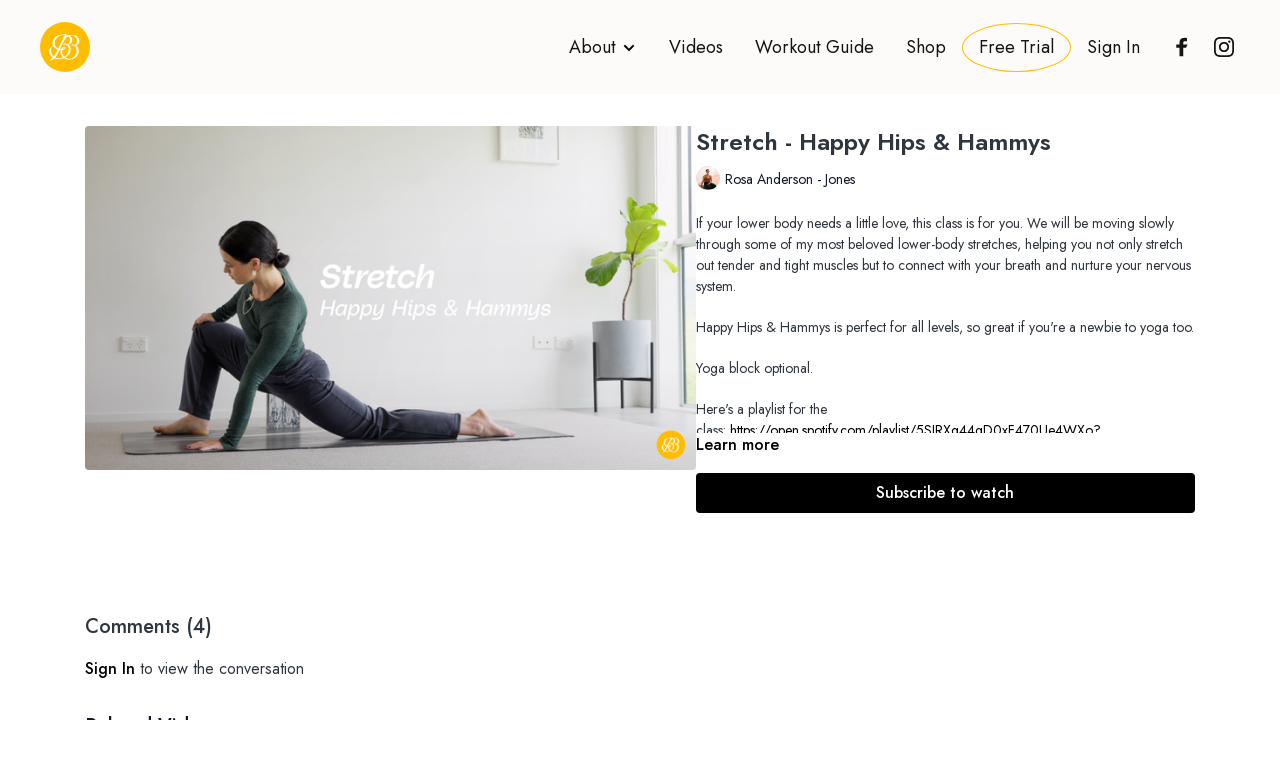

--- FILE ---
content_type: text/vnd.turbo-stream.html; charset=utf-8
request_url: https://app.barrebaseanywhere.co.nz/programs/stretch-hips-and-hamstrings.turbo_stream?playlist_position=sidebar&preview=false
body_size: -38
content:
<!DOCTYPE html><html><head><meta name="csrf-param" content="authenticity_token" />
<meta name="csrf-token" content="dmTOO5KzSu1HngY_u2JZeb6A8vNpEMnCi6pfx5157JEa4pHzWb5mHqwfMXbfbqd8CNpdvIs44IoD4GDuZHQXVQ" /></head><body><turbo-stream action="update" target="program_show"><template>
  <turbo-frame id="program_player">
      <turbo-frame id="program_content" src="/programs/stretch-hips-and-hamstrings/program_content?playlist_position=sidebar&amp;preview=false">
</turbo-frame></turbo-frame></template></turbo-stream></body></html>

--- FILE ---
content_type: text/vnd.turbo-stream.html; charset=utf-8
request_url: https://app.barrebaseanywhere.co.nz/programs/stretch-hips-and-hamstrings/program_content?playlist_position=sidebar&preview=false
body_size: 7013
content:
<turbo-stream action="update" target="program_content"><template><div class="hidden"
     data-controller="integrations"
     data-integrations-facebook-pixel-enabled-value="false"
     data-integrations-google-tag-manager-enabled-value="false"
     data-integrations-google-analytics-enabled-value="false"
>
  <span class="hidden"
        data-integrations-target="gTag"
        data-event="ViewContent"
        data-payload-attributes='["content_name"]'
        data-payload-values='[&quot;Stretch - Happy Hips &amp; Hammys &quot;]'
  ></span>
  <span class="hidden"
        data-integrations-target="fbPx"
        data-event="ViewContent"
        data-payload-attributes='["content_name"]'
        data-payload-values='[&quot;Stretch - Happy Hips &amp; Hammys &quot;]'
  ></span>
</div>

<div
  id="program-controller"
  class='container hotwired'
  data-controller="program program-details-modal"
  data-program-id="2773544"
>
    
<ds-modal no-background="" size="small" with-close-icon id="more-details-modal" data-action="close->program-details-modal#closeDetailModal">
  <div class="bg-ds-default">
    <div class="p-6 pb-0 max-h-[calc(100vh-190px)] overflow-y-auto">
      <p class="text-ds-default text-ds-large-bold mb-4">Stretch - Happy Hips &amp; Hammys </p>
      <p class="text-ds-small-semi-bold-uppercase text-ds-muted mb-4">About</p>
      <div class="content-description text-ds-base-regular text-ds-default mb-6" data-program-details-modal-target="modalContent"></div>
      <div class="p-4 bg-ds-overlay flex flex-col gap-2 rounded overflow-x-auto">
          <div class="flex w-full gap-2">
            <div class="text-ds-small-medium text-ds-default w-[100px]">Duration</div>
            <div class="text-ds-micro-semi-bold text-ds-subtle bg-ds-inverted rounded px-1 pt-[0.15rem]">00:25:23</div>
          </div>
        <div class="flex w-full gap-2">
          <div class="text-ds-small-medium text-ds-default w-[100px]">Released</div>
          <div class="text-ds-small-regular text-ds-default">December 2023</div>
        </div>
          <div class="flex w-full gap-2">
              <div class="text-ds-small-medium text-ds-default w-[100px] shrink-0">Categories</div>
            <div class="flex flex-col w-full">
                <div class="flex">
                  <a
                    class="shrink-0 text-primary text-ds-small-medium inline-block mr-1"
                    target="_blank"
                    href="/categories/step-into-strength-challenge"
                    data-turbo-frame="_top"
                  >
                    Step into Strength Challenge
                  </a>
                  <span class="shrink-0 inline-block text-ds-small-regular text-ds-muted">
                    (18 videos)
                  </span>
                </div>
                <div class="flex">
                  <a
                    class="shrink-0 text-primary text-ds-small-medium inline-block mr-1"
                    target="_blank"
                    href="/categories/category-wyzjmhwwjqk"
                    data-turbo-frame="_top"
                  >
                    Holiday Movement Bank 2023
                  </a>
                  <span class="shrink-0 inline-block text-ds-small-regular text-ds-muted">
                    (10 videos)
                  </span>
                </div>
                <div class="flex">
                  <a
                    class="shrink-0 text-primary text-ds-small-medium inline-block mr-1"
                    target="_blank"
                    href="/categories/new-to-barre-base"
                    data-turbo-frame="_top"
                  >
                    New to Barre Base Anywhere?
                  </a>
                  <span class="shrink-0 inline-block text-ds-small-regular text-ds-muted">
                    (24 videos)
                  </span>
                </div>
            </div>
          </div>
      </div>
    </div>
    <div class="text-right p-6 pt-2">
      <ds-button variant="primary" onclick="document.getElementById('more-details-modal').close()">Close</ds-button>
    </div>
  </div>
</ds-modal>

<div class="flex flex-col lg:flex-row gap-x-12 mb-6 lg:mb-0">
    <div class="h-full w-full lg:w-[55%] relative">
        <img
          src="https://alpha.uscreencdn.com/images/programs/2773544/horizontal/d0f632f7-c1ca-45cd-afd1-66375023a9e4.png?auto=webp&width=700"
          srcset="https://alpha.uscreencdn.com/images/programs/2773544/horizontal/d0f632f7-c1ca-45cd-afd1-66375023a9e4.png?auto=webp&width=700,
                  https://alpha.uscreencdn.com/images/programs/2773544/horizontal/d0f632f7-c1ca-45cd-afd1-66375023a9e4.png?auto=webp&width=1050 2x"
          alt="Stretch - Happy Hips &amp; Hammys "
          class="aspect-video rounded h-auto w-full"
        >
    </div>
  <div id="program_about" class="w-full lg:w-[45%] lg:mb-5">
      <h1 class="text-ds-title-2-semi-bold mt-2 lg:mt-0">
        Stretch - Happy Hips &amp; Hammys 
      </h1>
      <div class="mt-2">
        <span class="inline-block">
            <ds-avatar
              style="--ds-avatar-size: 1.5rem;"
              class="inline-block "
              size="xxxs"
              url="https://alpha.uscreencdn.com/images/author/39477/small_Oj19W0hpQn2AfIp9YHVB_rosa-anderson-jones.jpg"
              text="Rosa Anderson - Jones">
            </ds-avatar>
        </span>
        <span class="inline-block align-super text-ds-default text-ds-small-regular">
          Rosa Anderson - Jones
        </span>
      </div>
    <div class="mt-4 text-ds-small-regular">
      <div aria-expanded=true class="content-description line-clamp-3 max-h-[60px] xl:line-clamp-[7] xl:max-h-[140px] xl:aria-expanded:line-clamp-[11] xl:aria-expanded:max-h-[220px]" data-program-details-modal-target="description">
        <div class="editor-content"><p>If your lower body needs a little love, this class is for you. We will be moving slowly through some of my most beloved lower-body stretches, helping you not only stretch out tender and tight muscles but to connect with your  breath and nurture your nervous system.</p><p>Happy Hips &amp; Hammys is perfect for all levels, so great if you're a newbie to yoga too.</p><p>Yoga block optional.</p><p>Here's a playlist for the class:&nbsp;<a target="_blank" rel="noopener noreferrer nofollow" href="https://open.spotify.com/playlist/5SIRXq44qD0xF470Ue4WXo?si=eabfe4e7795248df">https://open.spotify.com/playlist/5SIRXq44qD0xF470Ue4WXo?si=eabfe4e7795248df</a></p></div>
      </div>
      <ds-button variant="text" data-action="click->program-details-modal#openDetailModal" class="cursor-pointer">Learn more</ds-button>
    </div>
    <div class="mt-4 flex flex-col sm:flex-row gap-2 ">
            <ds-button href="/checkout/new?o=30577" data-turbo-frame="_top" class="w-full" variant="primary">
                Subscribe to watch
            </ds-button>
    </div>
  </div>
</div>

    <div class="flex flex-wrap mt-20 w-full">
      <div class="w-full">
        <turbo-frame data-program-tabs-target="commentsContainer" class="community-page" id="program_comments" target="_top">
  <h3 class="comments-title font-medium text-xl">
    Comments
    (<turbo-frame id="video_2773544_comments_count">4</turbo-frame>)
  </h3>
    <p class="pt-4">
        <a class="text-primary capitalize font-medium" href="/sign_in">sign in</a> to view the conversation
    </p>
</turbo-frame>
      </div>
    </div>
</div>


  <turbo-frame loading="lazy" id="program_related" src="/programs/stretch-hips-and-hamstrings/related" target="_top"></turbo-frame>

</template></turbo-stream>

--- FILE ---
content_type: text/html; charset=utf-8
request_url: https://app.barrebaseanywhere.co.nz/programs/stretch-hips-and-hamstrings/related
body_size: 11478
content:
<turbo-frame id="program_related" target="_top">

    <div class="container " data-area="program-related-videos">
      <div class="cbt-related mt-8  pb-16">
        <div class="cbt-related-title text-xl font-medium">Related Videos</div>
          <div class="mt-5 grid grid-cols-1 sm:grid-cols-2 md:grid-cols-3 lg:grid-cols-4 xl:grid-cols-4 gap-x-4 gap-y-6">
              <div data-area="related-video-item" class="">
                <swiper-slide
  data-card="video_2052877"
  data-custom="content-card"
  class="self-start hotwired"
    data-short-description="Welcome to our Barre Foundation series. If you&#39;re new to barre and pilates, this is a wonderful place to start."
>

  <a class="card-image-container" data-turbo="true" data-turbo-prefetch="false" data-turbo-action="advance" data-turbo-frame="_top" onclick="window.CatalogAnalytics(&#39;clickContentItem&#39;, &#39;video&#39;, &#39;2052877&#39;, &#39;Related Videos&#39;); window.CatalogAnalytics(&#39;clickRelatedVideo&#39;, &#39;2052877&#39;, &#39;1&#39;, &#39;program_page&#39;)" href="/programs/barre-foundations-core-one">
    <div class="image-container relative" data-test="catalog-card">
  <div class="relative image-content">
    <div aria-hidden="true" style="padding-bottom: 56%;"></div>
    <img loading="lazy" alt="Barre Foundations - Core Class One" decoding="async"
         src="https://alpha.uscreencdn.com/images/programs/2052877/horizontal/thumbnail.1675135028.jpg?auto=webp&width=350"
         srcset="https://alpha.uscreencdn.com/images/programs/2052877/horizontal/thumbnail.1675135028.jpg?auto=webp&width=350 350w,
            https://alpha.uscreencdn.com/images/programs/2052877/horizontal/thumbnail.1675135028.jpg?auto=webp&width=700 2x,
            https://alpha.uscreencdn.com/images/programs/2052877/horizontal/thumbnail.1675135028.jpg?auto=webp&width=1050 3x"
         class="card-image b-image absolute object-cover h-full top-0 left-0" style="opacity: 1;">
  </div>
    <div class="badge flex justify-center items-center text-white content-card-badge z-0">
      <span class="badge-item">32:35</span>
      <svg xmlns="http://www.w3.org/2000/svg" width="13" height="9" viewBox="0 0 13 9" fill="none" class="badge-item content-watched-icon" data-test="content-watched-icon">
  <path fill-rule="evenodd" clip-rule="evenodd" d="M4.99995 7.15142L12.0757 0.0756836L12.9242 0.924212L4.99995 8.84848L0.575684 4.42421L1.42421 3.57568L4.99995 7.15142Z" fill="currentColor"></path>
</svg>

    </div>

</div>
<div class="content-watched-overlay"></div>

</a>  <a class="card-title" data-turbo="true" data-turbo-prefetch="false" data-turbo-action="advance" data-turbo-frame="_top" title="Barre Foundations - Core Class One" aria-label="Barre Foundations - Core Class One" onclick="window.CatalogAnalytics(&#39;clickContentItem&#39;, &#39;video&#39;, &#39;2052877&#39;, &#39;Related Videos&#39;); window.CatalogAnalytics(&#39;clickRelatedVideo&#39;, &#39;2052877&#39;, &#39;1&#39;, &#39;program_page&#39;)" href="/programs/barre-foundations-core-one">
    <span class="line-clamp-2">
      Barre Foundations - Core Class One
    </span>
</a></swiper-slide>


              </div>
              <div data-area="related-video-item" class="">
                <swiper-slide
  data-card="video_2753832"
  data-custom="content-card"
  class="self-start hotwired"
    data-short-description="The best way to strengthen the core? Mindfully. This Pilates Core class is tough, yet simple. Options for all levels."
    data-author-title-0="Rosa Anderson - Jones" data-author-permalink-0="rosa-anderson-jones"
>

  <a class="card-image-container" data-turbo="true" data-turbo-prefetch="false" data-turbo-action="advance" data-turbo-frame="_top" onclick="window.CatalogAnalytics(&#39;clickContentItem&#39;, &#39;video&#39;, &#39;2753832&#39;, &#39;Related Videos&#39;); window.CatalogAnalytics(&#39;clickRelatedVideo&#39;, &#39;2753832&#39;, &#39;2&#39;, &#39;program_page&#39;)" href="/programs/mat-pilates-slow-strong">
    <div class="image-container relative" data-test="catalog-card">
  <div class="relative image-content">
    <div aria-hidden="true" style="padding-bottom: 56%;"></div>
    <img loading="lazy" alt="Mat Pilates - Slow n&#39; Strong Core Class" decoding="async"
         src="https://alpha.uscreencdn.com/images/programs/2753832/horizontal/763b8f83-80a3-4001-9ea0-b38de100ce8f.png?auto=webp&width=350"
         srcset="https://alpha.uscreencdn.com/images/programs/2753832/horizontal/763b8f83-80a3-4001-9ea0-b38de100ce8f.png?auto=webp&width=350 350w,
            https://alpha.uscreencdn.com/images/programs/2753832/horizontal/763b8f83-80a3-4001-9ea0-b38de100ce8f.png?auto=webp&width=700 2x,
            https://alpha.uscreencdn.com/images/programs/2753832/horizontal/763b8f83-80a3-4001-9ea0-b38de100ce8f.png?auto=webp&width=1050 3x"
         class="card-image b-image absolute object-cover h-full top-0 left-0" style="opacity: 1;">
  </div>
    <div class="badge flex justify-center items-center text-white content-card-badge z-0">
      <span class="badge-item">19:12</span>
      <svg xmlns="http://www.w3.org/2000/svg" width="13" height="9" viewBox="0 0 13 9" fill="none" class="badge-item content-watched-icon" data-test="content-watched-icon">
  <path fill-rule="evenodd" clip-rule="evenodd" d="M4.99995 7.15142L12.0757 0.0756836L12.9242 0.924212L4.99995 8.84848L0.575684 4.42421L1.42421 3.57568L4.99995 7.15142Z" fill="currentColor"></path>
</svg>

    </div>

</div>
<div class="content-watched-overlay"></div>

</a>  <a class="card-title" data-turbo="true" data-turbo-prefetch="false" data-turbo-action="advance" data-turbo-frame="_top" title="Mat Pilates - Slow n&#39; Strong Core Class" aria-label="Mat Pilates - Slow n&#39; Strong Core Class" onclick="window.CatalogAnalytics(&#39;clickContentItem&#39;, &#39;video&#39;, &#39;2753832&#39;, &#39;Related Videos&#39;); window.CatalogAnalytics(&#39;clickRelatedVideo&#39;, &#39;2753832&#39;, &#39;2&#39;, &#39;program_page&#39;)" href="/programs/mat-pilates-slow-strong">
    <span class="line-clamp-2">
      Mat Pilates - Slow n&#39; Strong Core Class
    </span>
</a></swiper-slide>


              </div>
              <div data-area="related-video-item" class="">
                <swiper-slide
  data-card="video_3750460"
  data-custom="content-card"
  class="self-start hotwired"
    data-short-description="In this 20-minute class, we’ll start with some weighted arm work, fire up the glutes, and then finish with a set of core exercises."
    data-author-title-0="Rosa Anderson - Jones" data-author-permalink-0="rosa-anderson-jones"
>

  <a class="card-image-container" data-turbo="true" data-turbo-prefetch="false" data-turbo-action="advance" data-turbo-frame="_top" onclick="window.CatalogAnalytics(&#39;clickContentItem&#39;, &#39;video&#39;, &#39;3750460&#39;, &#39;Related Videos&#39;); window.CatalogAnalytics(&#39;clickRelatedVideo&#39;, &#39;3750460&#39;, &#39;3&#39;, &#39;program_page&#39;)" href="/programs/cotw-arse-arms-abs">
    <div class="image-container relative" data-test="catalog-card">
  <div class="relative image-content">
    <div aria-hidden="true" style="padding-bottom: 56%;"></div>
    <img loading="lazy" alt="Class of the Week - 20-Minute Arse, Abs &amp; Arms" decoding="async"
         src="https://alpha.uscreencdn.com/images/programs/3750460/horizontal/12b551f6-3bff-4b08-b747-394655a77811.jpg?auto=webp&width=350"
         srcset="https://alpha.uscreencdn.com/images/programs/3750460/horizontal/12b551f6-3bff-4b08-b747-394655a77811.jpg?auto=webp&width=350 350w,
            https://alpha.uscreencdn.com/images/programs/3750460/horizontal/12b551f6-3bff-4b08-b747-394655a77811.jpg?auto=webp&width=700 2x,
            https://alpha.uscreencdn.com/images/programs/3750460/horizontal/12b551f6-3bff-4b08-b747-394655a77811.jpg?auto=webp&width=1050 3x"
         class="card-image b-image absolute object-cover h-full top-0 left-0" style="opacity: 1;">
  </div>
    <div class="badge flex justify-center items-center text-white content-card-badge z-0">
      <span class="badge-item">23:28</span>
      <svg xmlns="http://www.w3.org/2000/svg" width="13" height="9" viewBox="0 0 13 9" fill="none" class="badge-item content-watched-icon" data-test="content-watched-icon">
  <path fill-rule="evenodd" clip-rule="evenodd" d="M4.99995 7.15142L12.0757 0.0756836L12.9242 0.924212L4.99995 8.84848L0.575684 4.42421L1.42421 3.57568L4.99995 7.15142Z" fill="currentColor"></path>
</svg>

    </div>

</div>
<div class="content-watched-overlay"></div>

</a>  <a class="card-title" data-turbo="true" data-turbo-prefetch="false" data-turbo-action="advance" data-turbo-frame="_top" title="Class of the Week - 20-Minute Arse, Abs &amp; Arms" aria-label="Class of the Week - 20-Minute Arse, Abs &amp; Arms" onclick="window.CatalogAnalytics(&#39;clickContentItem&#39;, &#39;video&#39;, &#39;3750460&#39;, &#39;Related Videos&#39;); window.CatalogAnalytics(&#39;clickRelatedVideo&#39;, &#39;3750460&#39;, &#39;3&#39;, &#39;program_page&#39;)" href="/programs/cotw-arse-arms-abs">
    <span class="line-clamp-2">
      Class of the Week - 20-Minute Arse, Abs &amp; Arms
    </span>
</a></swiper-slide>


              </div>
              <div data-area="related-video-item" class="">
                <swiper-slide
  data-card="video_2063552"
  data-custom="content-card"
  class="self-start hotwired"
    data-short-description="For the second class in our Barre Foundations Series, we look at how to better connect your upper body strength through your core."
>

  <a class="card-image-container" data-turbo="true" data-turbo-prefetch="false" data-turbo-action="advance" data-turbo-frame="_top" onclick="window.CatalogAnalytics(&#39;clickContentItem&#39;, &#39;video&#39;, &#39;2063552&#39;, &#39;Related Videos&#39;); window.CatalogAnalytics(&#39;clickRelatedVideo&#39;, &#39;2063552&#39;, &#39;4&#39;, &#39;program_page&#39;)" href="/programs/barre-foundations-core-two">
    <div class="image-container relative" data-test="catalog-card">
  <div class="relative image-content">
    <div aria-hidden="true" style="padding-bottom: 56%;"></div>
    <img loading="lazy" alt="Barre Foundations - Core Class Two" decoding="async"
         src="https://alpha.uscreencdn.com/images/programs/2063552/horizontal/thumbnail.1675135202.jpg?auto=webp&width=350"
         srcset="https://alpha.uscreencdn.com/images/programs/2063552/horizontal/thumbnail.1675135202.jpg?auto=webp&width=350 350w,
            https://alpha.uscreencdn.com/images/programs/2063552/horizontal/thumbnail.1675135202.jpg?auto=webp&width=700 2x,
            https://alpha.uscreencdn.com/images/programs/2063552/horizontal/thumbnail.1675135202.jpg?auto=webp&width=1050 3x"
         class="card-image b-image absolute object-cover h-full top-0 left-0" style="opacity: 1;">
  </div>
    <div class="badge flex justify-center items-center text-white content-card-badge z-0">
      <span class="badge-item">27:26</span>
      <svg xmlns="http://www.w3.org/2000/svg" width="13" height="9" viewBox="0 0 13 9" fill="none" class="badge-item content-watched-icon" data-test="content-watched-icon">
  <path fill-rule="evenodd" clip-rule="evenodd" d="M4.99995 7.15142L12.0757 0.0756836L12.9242 0.924212L4.99995 8.84848L0.575684 4.42421L1.42421 3.57568L4.99995 7.15142Z" fill="currentColor"></path>
</svg>

    </div>

</div>
<div class="content-watched-overlay"></div>

</a>  <a class="card-title" data-turbo="true" data-turbo-prefetch="false" data-turbo-action="advance" data-turbo-frame="_top" title="Barre Foundations - Core Class Two" aria-label="Barre Foundations - Core Class Two" onclick="window.CatalogAnalytics(&#39;clickContentItem&#39;, &#39;video&#39;, &#39;2063552&#39;, &#39;Related Videos&#39;); window.CatalogAnalytics(&#39;clickRelatedVideo&#39;, &#39;2063552&#39;, &#39;4&#39;, &#39;program_page&#39;)" href="/programs/barre-foundations-core-two">
    <span class="line-clamp-2">
      Barre Foundations - Core Class Two
    </span>
</a></swiper-slide>


              </div>
          </div>
        </div>
      </div>
    </div>
</turbo-frame>